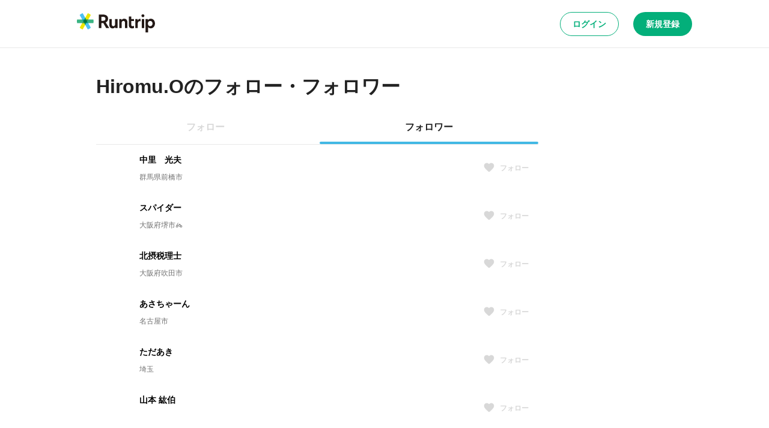

--- FILE ---
content_type: application/javascript; charset=utf-8
request_url: https://runtrip.jp/_next/static/chunks/c8940057-a5ac9229342d250e.js
body_size: 13162
content:
try{let e="undefined"!=typeof window?window:"undefined"!=typeof global?global:"undefined"!=typeof globalThis?globalThis:"undefined"!=typeof self?self:{},t=(new e.Error).stack;t&&(e._sentryDebugIds=e._sentryDebugIds||{},e._sentryDebugIds[t]="7e03d4bc-0f41-49b6-a6b6-c6ef1d70fcd2",e._sentryDebugIdIdentifier="sentry-dbid-7e03d4bc-0f41-49b6-a6b6-c6ef1d70fcd2")}catch(e){}"use strict";(self.webpackChunk_N_E=self.webpackChunk_N_E||[]).push([[6805],{33050:(e,t,n)=>{n.d(t,{C1:()=>eR,It:()=>ew,Mk:()=>O,XF:()=>G,bv:()=>em,iB:()=>ex,iQ:()=>ed,kp:()=>eu,s3:()=>er,s9:()=>es,we:()=>ef});var r,o=n(14041),u=n(80175),l=n(31085),i=n(1860),c=n(3060),s=n(43144),f=n(26584);let a="active",d="selected",v="ArrowLeft",m="ArrowRight",p="ArrowUp",g="ArrowDown",E={...r||(r=n.t(o,2))},b=!1,h=0,R=()=>"floating-ui-"+Math.random().toString(36).slice(2,6)+h++,y=E.useId||function(){let[e,t]=o.useState(()=>b?R():void 0);return(0,u.OS)(()=>{null==e&&t(R())},[]),o.useEffect(()=>{b=!0},[]),e},w=o.createContext(null),k=o.createContext(null),x=()=>{var e;return(null==(e=o.useContext(w))?void 0:e.id)||null},M=()=>o.useContext(k);function S(e){return"data-floating-ui-"+e}function L(e){-1!==e.current&&(clearTimeout(e.current),e.current=-1)}let C=S("safe-polygon");function A(e,t,n){if(n&&!(0,u.Go)(n))return 0;if("number"==typeof e)return e;if("function"==typeof e){let n=e();return"number"==typeof n?n:null==n?void 0:n[t]}return null==e?void 0:e[t]}function T(e){return"function"==typeof e?e():e}function O(e,t){void 0===t&&(t={});let{open:n,onOpenChange:r,dataRef:l,events:c,elements:s}=e,{enabled:f=!0,delay:a=0,handleClose:d=null,mouseOnly:v=!1,restMs:m=0,move:p=!0}=t,g=M(),E=x(),b=(0,u.SE)(d),h=(0,u.SE)(a),R=(0,u.SE)(n),y=(0,u.SE)(m),w=o.useRef(),k=o.useRef(-1),S=o.useRef(),O=o.useRef(-1),q=o.useRef(!0),I=o.useRef(!1),F=o.useRef(()=>{}),W=o.useRef(!1),P=(0,u.Jt)(()=>{var e;let t=null==(e=l.current.openEvent)?void 0:e.type;return(null==t?void 0:t.includes("mouse"))&&"mousedown"!==t});o.useEffect(()=>{if(f)return c.on("openchange",e),()=>{c.off("openchange",e)};function e(e){let{open:t}=e;t||(L(k),L(O),q.current=!0,W.current=!1)}},[f,c]),o.useEffect(()=>{if(!f||!b.current||!n)return;function e(e){P()&&r(!1,e,"hover")}let t=(0,u.YE)(s.floating).documentElement;return t.addEventListener("mouseleave",e),()=>{t.removeEventListener("mouseleave",e)}},[s.floating,n,r,f,b,P]);let D=o.useCallback(function(e,t,n){void 0===t&&(t=!0),void 0===n&&(n="hover");let o=A(h.current,"close",w.current);o&&!S.current?(L(k),k.current=window.setTimeout(()=>r(!1,e,n),o)):t&&(L(k),r(!1,e,n))},[h,r]),j=(0,u.Jt)(()=>{F.current(),S.current=void 0}),Y=(0,u.Jt)(()=>{if(I.current){let e=(0,u.YE)(s.floating).body;e.style.pointerEvents="",e.removeAttribute(C),I.current=!1}}),N=(0,u.Jt)(()=>!!l.current.openEvent&&["click","mousedown"].includes(l.current.openEvent.type));o.useEffect(()=>{if(f&&(0,i.vq)(s.domReference)){let r=s.domReference,u=s.floating;return n&&r.addEventListener("mouseleave",o),p&&r.addEventListener("mousemove",e,{once:!0}),r.addEventListener("mouseenter",e),r.addEventListener("mouseleave",t),u&&(u.addEventListener("mouseleave",o),u.addEventListener("mouseenter",c),u.addEventListener("mouseleave",a)),()=>{n&&r.removeEventListener("mouseleave",o),p&&r.removeEventListener("mousemove",e),r.removeEventListener("mouseenter",e),r.removeEventListener("mouseleave",t),u&&(u.removeEventListener("mouseleave",o),u.removeEventListener("mouseenter",c),u.removeEventListener("mouseleave",a))}}function e(e){if(L(k),q.current=!1,v&&!(0,u.Go)(w.current)||T(y.current)>0&&!A(h.current,"open"))return;let t=A(h.current,"open",w.current);t?k.current=window.setTimeout(()=>{R.current||r(!0,e,"hover")},t):n||r(!0,e,"hover")}function t(e){if(N()){Y();return}F.current();let t=(0,u.YE)(s.floating);if(L(O),W.current=!1,b.current&&l.current.floatingContext){n||L(k),S.current=b.current({...l.current.floatingContext,tree:g,x:e.clientX,y:e.clientY,onClose(){Y(),j(),N()||D(e,!0,"safe-polygon")}});let r=S.current;t.addEventListener("mousemove",r),F.current=()=>{t.removeEventListener("mousemove",r)};return}"touch"===w.current&&(0,u.gR)(s.floating,e.relatedTarget)||D(e)}function o(e){!N()&&l.current.floatingContext&&(null==b.current||b.current({...l.current.floatingContext,tree:g,x:e.clientX,y:e.clientY,onClose(){Y(),j(),N()||D(e)}})(e))}function c(){L(k)}function a(e){N()||D(e,!1)}},[s,f,e,v,p,D,j,Y,r,n,R,g,h,b,l,N,y]),(0,u.OS)(()=>{var e,t;if(f&&n&&null!=(e=b.current)&&null!=(e=e.__options)&&e.blockPointerEvents&&P()){I.current=!0;let e=s.floating;if((0,i.vq)(s.domReference)&&e){let n=(0,u.YE)(s.floating).body;n.setAttribute(C,"");let r=s.domReference,o=null==g||null==(t=g.nodesRef.current.find(e=>e.id===E))||null==(t=t.context)?void 0:t.elements.floating;return o&&(o.style.pointerEvents=""),n.style.pointerEvents="none",r.style.pointerEvents="auto",e.style.pointerEvents="auto",()=>{n.style.pointerEvents="",r.style.pointerEvents="",e.style.pointerEvents=""}}}},[f,n,E,s,g,b,P]),(0,u.OS)(()=>{n||(w.current=void 0,W.current=!1,j(),Y())},[n,j,Y]),o.useEffect(()=>()=>{j(),L(k),L(O),Y()},[f,s.domReference,j,Y]);let _=o.useMemo(()=>{function e(e){w.current=e.pointerType}return{onPointerDown:e,onPointerEnter:e,onMouseMove(e){let{nativeEvent:t}=e;function o(){q.current||R.current||r(!0,t,"hover")}!(!v||(0,u.Go)(w.current))||n||0===T(y.current)||W.current&&e.movementX**2+e.movementY**2<2||(L(O),"touch"===w.current?o():(W.current=!0,O.current=window.setTimeout(o,T(y.current))))}}},[v,r,n,R,y]);return o.useMemo(()=>f?{reference:_}:{},[f,_])}let q=()=>{},I=0;function F(e,t){void 0===t&&(t={});let{preventScroll:n=!1,cancelPrevious:r=!0,sync:o=!1}=t;r&&cancelAnimationFrame(I);let u=()=>null==e?void 0:e.focus({preventScroll:n});o?u():I=requestAnimationFrame(u)}function W(e,t){if(!e||!t)return!1;let n=null==t.getRootNode?void 0:t.getRootNode();if(e.contains(t))return!0;if(n&&(0,i.Ng)(n)){let n=t;for(;n;){if(e===n)return!0;n=n.parentNode||n.host}}return!1}let P={inert:new WeakMap,"aria-hidden":new WeakMap,none:new WeakMap};function D(e){return"inert"===e?P.inert:"aria-hidden"===e?P["aria-hidden"]:P.none}let j=new WeakSet,Y={},N=0,_=()=>"undefined"!=typeof HTMLElement&&"inert"in HTMLElement.prototype,B=e=>e&&(e.host||B(e.parentNode)),J=(e,t)=>t.map(t=>{if(e.contains(t))return t;let n=B(t);return e.contains(n)?n:null}).filter(e=>null!=e);function K(e,t,n){var r;void 0===t&&(t=!1),void 0===n&&(n=!1);let o=((null==(r=e[0])?void 0:r.ownerDocument)||document).body;return function(e,t,n,r){let o="data-floating-ui-inert",u=r?"inert":n?"aria-hidden":null,l=J(t,e),c=new Set,s=new Set(l),f=[];Y[o]||(Y[o]=new WeakMap);let a=Y[o];return l.forEach(function e(t){!(!t||c.has(t))&&(c.add(t),t.parentNode&&e(t.parentNode))}),function e(t){!t||s.has(t)||[].forEach.call(t.children,t=>{if("script"!==(0,i.mq)(t)){if(c.has(t))e(t);else{let e=u?t.getAttribute(u):null,n=null!==e&&"false"!==e,r=D(u),l=(r.get(t)||0)+1,i=(a.get(t)||0)+1;r.set(t,l),a.set(t,i),f.push(t),1===l&&n&&j.add(t),1===i&&t.setAttribute(o,""),!n&&u&&t.setAttribute(u,"inert"===u?"":"true")}}})}(t),c.clear(),N++,()=>{f.forEach(e=>{let t=D(u),n=(t.get(e)||0)-1,r=(a.get(e)||0)-1;t.set(e,n),a.set(e,r),n||(!j.has(e)&&u&&e.removeAttribute(u),j.delete(e)),r||e.removeAttribute(o)}),--N||(P.inert=new WeakMap,P["aria-hidden"]=new WeakMap,P.none=new WeakMap,j=new WeakSet,Y={})}}(e.concat(Array.from(o.querySelectorAll('[aria-live],[role="status"],output'))),o,t,n)}let X={border:0,clip:"rect(0 0 0 0)",height:"1px",margin:"-1px",overflow:"hidden",padding:0,position:"fixed",whiteSpace:"nowrap",width:"1px",top:0,left:0},Q=o.forwardRef(function(e,t){let[n,r]=o.useState();(0,u.OS)(()=>{(0,u.nr)()&&r("button")},[]);let i={ref:t,tabIndex:0,role:n,"aria-hidden":!n||void 0,[S("focus-guard")]:"",style:X};return(0,l.jsx)("span",{...e,...i})}),H=o.createContext(null),Z=S("portal");function G(e){let{children:t,id:n,root:r,preserveTabOrder:c=!0}=e,f=function(e){void 0===e&&(e={});let{id:t,root:n}=e,r=y(),l=V(),[c,s]=o.useState(null),f=o.useRef(null);return(0,u.OS)(()=>()=>{null==c||c.remove(),queueMicrotask(()=>{f.current=null})},[c]),(0,u.OS)(()=>{if(!r||f.current)return;let e=t?document.getElementById(t):null;if(!e)return;let n=document.createElement("div");n.id=r,n.setAttribute(Z,""),e.appendChild(n),f.current=n,s(n)},[t,r]),(0,u.OS)(()=>{if(null===n||!r||f.current)return;let e=n||(null==l?void 0:l.portalNode);e&&!(0,i.Ll)(e)&&(e=e.current),e=e||document.body;let o=null;t&&((o=document.createElement("div")).id=t,e.appendChild(o));let u=document.createElement("div");u.id=r,u.setAttribute(Z,""),(e=o||e).appendChild(u),f.current=u,s(u)},[t,n,r,l]),c}({id:n,root:r}),[a,d]=o.useState(null),v=o.useRef(null),m=o.useRef(null),p=o.useRef(null),g=o.useRef(null),E=null==a?void 0:a.modal,b=null==a?void 0:a.open,h=!!a&&!a.modal&&a.open&&c&&!!(r||f);return o.useEffect(()=>{if(f&&c&&!E)return f.addEventListener("focusin",e,!0),f.addEventListener("focusout",e,!0),()=>{f.removeEventListener("focusin",e,!0),f.removeEventListener("focusout",e,!0)};function e(e){f&&(0,u.Qp)(e)&&("focusin"===e.type?u.yV:u.N)(f)}},[f,c,E]),o.useEffect(()=>{f&&(b||(0,u.yV)(f))},[b,f]),(0,l.jsxs)(H.Provider,{value:o.useMemo(()=>({preserveTabOrder:c,beforeOutsideRef:v,afterOutsideRef:m,beforeInsideRef:p,afterInsideRef:g,portalNode:f,setFocusManagerState:d}),[c,f]),children:[h&&f&&(0,l.jsx)(Q,{"data-type":"outside",ref:v,onFocus:e=>{if((0,u.Qp)(e,f)){var t;null==(t=p.current)||t.focus()}else{let e=a?a.domReference:null,t=(0,u.XJ)(e);null==t||t.focus()}}}),h&&f&&(0,l.jsx)("span",{"aria-owns":f.id,style:X}),f&&s.createPortal(t,f),h&&f&&(0,l.jsx)(Q,{"data-type":"outside",ref:m,onFocus:e=>{if((0,u.Qp)(e,f)){var t;null==(t=g.current)||t.focus()}else{let t=a?a.domReference:null,n=(0,u.vF)(t);null==n||n.focus(),(null==a?void 0:a.closeOnFocusOut)&&(null==a||a.onOpenChange(!1,e.nativeEvent,"focus-out"))}}})]})}let V=()=>o.useContext(H);function $(e){return o.useMemo(()=>t=>{e.forEach(e=>{e&&(e.current=t)})},e)}let z=[];function U(){z=z.filter(e=>e.isConnected)}function ee(){return U(),z[z.length-1]}function et(e,t){var n;if(!t.current.includes("floating")&&!(null!=(n=e.getAttribute("role"))&&n.includes("dialog")))return;let r=(0,u.kQ)(),o=(0,c.nq)(e,r).filter(e=>{let t=e.getAttribute("data-tabindex")||"";return(0,c.AO)(e,r)||e.hasAttribute("data-tabindex")&&!t.startsWith("-")}),l=e.getAttribute("tabindex");t.current.includes("floating")||0===o.length?"0"!==l&&e.setAttribute("tabindex","0"):("-1"!==l||e.hasAttribute("data-tabindex")&&"-1"!==e.getAttribute("data-tabindex"))&&(e.setAttribute("tabindex","-1"),e.setAttribute("data-tabindex","-1"))}let en=o.forwardRef(function(e,t){return(0,l.jsx)("button",{...e,type:"button",ref:t,tabIndex:-1,style:X})});function er(e){let{context:t,children:n,disabled:r=!1,order:s=["content"],guards:f=!0,initialFocus:a=0,returnFocus:d=!0,restoreFocus:v=!1,modal:m=!0,visuallyHiddenDismiss:p=!1,closeOnFocusOut:g=!0,outsideElementsInert:E=!1,getInsideElements:b=()=>[]}=e,{open:h,onOpenChange:R,events:y,dataRef:w,elements:{domReference:k,floating:x}}=t,C=(0,u.Jt)(()=>{var e;return null==(e=w.current.floatingContext)?void 0:e.nodeId}),A=(0,u.Jt)(b),T="number"==typeof a&&a<0,O=(0,u.WZ)(k)&&T,q=_(),I=!q||f,W=!I||q&&E,P=(0,u.SE)(s),D=(0,u.SE)(a),j=(0,u.SE)(d),Y=M(),N=V(),B=o.useRef(null),J=o.useRef(null),H=o.useRef(!1),Z=o.useRef(!1),G=o.useRef(-1),er=o.useRef(-1),eo=null!=N,eu=(0,u.nd)(x),el=(0,u.Jt)(function(e){return void 0===e&&(e=eu),e?(0,c.Kr)(e,(0,u.kQ)()):[]}),ei=(0,u.Jt)(e=>{let t=el(e);return P.current.map(e=>k&&"reference"===e?k:eu&&"floating"===e?eu:t).filter(Boolean).flat()});o.useEffect(()=>{if(r||!m)return;function e(e){if("Tab"===e.key){(0,u.gR)(eu,(0,u.RS)((0,u.YE)(eu)))&&0===el().length&&!O&&(0,u.jo)(e);let t=ei(),n=(0,u.EW)(e);"reference"===P.current[0]&&n===k&&((0,u.jo)(e),e.shiftKey?F(t[t.length-1]):F(t[1])),"floating"===P.current[1]&&n===eu&&e.shiftKey&&((0,u.jo)(e),F(t[0]))}}let t=(0,u.YE)(eu);return t.addEventListener("keydown",e),()=>{t.removeEventListener("keydown",e)}},[r,k,eu,m,P,O,el,ei]),o.useEffect(()=>{if(!r&&x)return x.addEventListener("focusin",e),()=>{x.removeEventListener("focusin",e)};function e(e){let t=(0,u.EW)(e),n=el().indexOf(t);-1!==n&&(G.current=n)}},[r,x,el]),o.useEffect(()=>{if(r||!g)return;function e(){Z.current=!0,setTimeout(()=>{Z.current=!1})}function t(e){let t=e.relatedTarget,n=e.currentTarget,r=(0,u.EW)(e);queueMicrotask(()=>{let o=C(),l=!((0,u.gR)(k,t)||(0,u.gR)(x,t)||(0,u.gR)(t,x)||(0,u.gR)(null==N?void 0:N.portalNode,t)||null!=t&&t.hasAttribute(S("focus-guard"))||Y&&((0,u.CM)(Y.nodesRef.current,o).find(e=>{var n,r;return(0,u.gR)(null==(n=e.context)?void 0:n.elements.floating,t)||(0,u.gR)(null==(r=e.context)?void 0:r.elements.domReference,t)})||(0,u.$4)(Y.nodesRef.current,o).find(e=>{var n,r,o;return[null==(n=e.context)?void 0:n.elements.floating,(0,u.nd)(null==(r=e.context)?void 0:r.elements.floating)].includes(t)||(null==(o=e.context)?void 0:o.elements.domReference)===t})));if(n===k&&eu&&et(eu,P),v&&n!==k&&!(null!=r&&r.isConnected)&&(0,u.RS)((0,u.YE)(eu))===(0,u.YE)(eu).body){(0,i.sb)(eu)&&eu.focus();let e=G.current,t=el(),n=t[e]||t[t.length-1]||eu;(0,i.sb)(n)&&n.focus()}if(w.current.insideReactTree){w.current.insideReactTree=!1;return}(O||!m)&&t&&l&&!Z.current&&t!==ee()&&(H.current=!0,R(!1,e,"focus-out"))})}let n=!!(!Y&&N);function o(){L(er),w.current.insideReactTree=!0,er.current=window.setTimeout(()=>{w.current.insideReactTree=!1})}if(x&&(0,i.sb)(k))return k.addEventListener("focusout",t),k.addEventListener("pointerdown",e),x.addEventListener("focusout",t),n&&x.addEventListener("focusout",o,!0),()=>{k.removeEventListener("focusout",t),k.removeEventListener("pointerdown",e),x.removeEventListener("focusout",t),n&&x.removeEventListener("focusout",o,!0)}},[r,k,x,eu,m,Y,N,R,g,v,el,O,C,P,w]);let ec=o.useRef(null),es=o.useRef(null),ef=$([ec,null==N?void 0:N.beforeInsideRef]),ea=$([es,null==N?void 0:N.afterInsideRef]);function ed(e){return!r&&p&&m?(0,l.jsx)(en,{ref:"start"===e?B:J,onClick:e=>R(!1,e.nativeEvent),children:"string"==typeof p?p:"Dismiss"}):null}o.useEffect(()=>{var e,t;if(r||!x)return;let n=Array.from((null==N||null==(e=N.portalNode)?void 0:e.querySelectorAll("["+S("portal")+"]"))||[]),o=[x,null==(t=(Y?(0,u.$4)(Y.nodesRef.current,C()):[]).find(e=>{var t;return(0,u.WZ)((null==(t=e.context)?void 0:t.elements.domReference)||null)}))||null==(t=t.context)?void 0:t.elements.domReference,...n,...A(),B.current,J.current,ec.current,es.current,null==N?void 0:N.beforeOutsideRef.current,null==N?void 0:N.afterOutsideRef.current,P.current.includes("reference")||O?k:null].filter(e=>null!=e),l=m||O?K(o,!W,W):K(o);return()=>{l()}},[r,k,x,m,P,N,O,I,W,Y,C,A]),(0,u.OS)(()=>{if(r||!(0,i.sb)(eu))return;let e=(0,u.YE)(eu),t=(0,u.RS)(e);queueMicrotask(()=>{let e=ei(eu),n=D.current,r=("number"==typeof n?e[n]:n.current)||eu,o=(0,u.gR)(eu,t);T||o||!h||F(r,{preventScroll:r===eu})})},[r,h,eu,T,ei,D]),(0,u.OS)(()=>{var e;if(r||!eu)return;let t=(0,u.YE)(eu);function n(e){let{reason:t,event:n,nested:r}=e;if(["hover","safe-polygon"].includes(t)&&"mouseleave"===n.type&&(H.current=!0),"outside-press"===t){if(r)H.current=!1;else if((0,u.YF)(n)||(0,u.Pg)(n))H.current=!1;else{let e=!1;document.createElement("div").focus({get preventScroll(){return e=!0,!1}}),e?H.current=!1:H.current=!0}}}e=(0,u.RS)(t),U(),e&&"body"!==(0,i.mq)(e)&&(z.push(e),z.length>20&&(z=z.slice(-20))),y.on("openchange",n);let o=t.createElement("span");return o.setAttribute("tabindex","-1"),o.setAttribute("aria-hidden","true"),Object.assign(o.style,X),eo&&k&&k.insertAdjacentElement("afterend",o),()=>{y.off("openchange",n);let e=(0,u.RS)(t),r=(0,u.gR)(x,e)||Y&&(0,u.CM)(Y.nodesRef.current,C(),!1).some(t=>{var n;return(0,u.gR)(null==(n=t.context)?void 0:n.elements.floating,e)}),l=function(){if("boolean"==typeof j.current){let e=k||ee();return e&&e.isConnected?e:o}return j.current.current||o}();queueMicrotask(()=>{let n=function(e){let t=(0,u.kQ)();return(0,c.AO)(e,t)?e:(0,c.Kr)(e,t)[0]||e}(l);j.current&&!H.current&&(0,i.sb)(n)&&(n===e||e===t.body||r)&&n.focus({preventScroll:!0}),o.remove()})}},[r,x,eu,j,w,y,Y,eo,k,C]),o.useEffect(()=>(queueMicrotask(()=>{H.current=!1}),()=>{queueMicrotask(U)}),[r]),(0,u.OS)(()=>{if(!r&&N)return N.setFocusManagerState({modal:m,closeOnFocusOut:g,open:h,onOpenChange:R,domReference:k}),()=>{N.setFocusManagerState(null)}},[r,N,m,h,R,g,k]),(0,u.OS)(()=>{!r&&eu&&et(eu,P)},[r,eu,P]);let ev=!r&&I&&(!m||!O)&&(eo||m);return(0,l.jsxs)(l.Fragment,{children:[ev&&(0,l.jsx)(Q,{"data-type":"inside",ref:ef,onFocus:e=>{if(m){let e=ei();F("reference"===s[0]?e[0]:e[e.length-1])}else if(null!=N&&N.preserveTabOrder&&N.portalNode){if(H.current=!1,(0,u.Qp)(e,N.portalNode)){let e=(0,u.vF)(k);null==e||e.focus()}else{var t;null==(t=N.beforeOutsideRef.current)||t.focus()}}}}),!O&&ed("start"),n,ed("end"),ev&&(0,l.jsx)(Q,{"data-type":"inside",ref:ea,onFocus:e=>{if(m)F(ei()[0]);else if(null!=N&&N.preserveTabOrder&&N.portalNode){if(g&&(H.current=!0),(0,u.Qp)(e,N.portalNode)){let e=(0,u.XJ)(k);null==e||e.focus()}else{var t;null==(t=N.afterOutsideRef.current)||t.focus()}}}})]})}function eo(e){return(0,i.sb)(e.target)&&"BUTTON"===e.target.tagName}function eu(e,t){void 0===t&&(t={});let{open:n,onOpenChange:r,dataRef:l,elements:{domReference:c}}=e,{enabled:s=!0,event:f="click",toggle:a=!0,ignoreMouse:d=!1,keyboardHandlers:v=!0,stickIfOpen:m=!0}=t,p=o.useRef(),g=o.useRef(!1),E=o.useMemo(()=>({onPointerDown(e){p.current=e.pointerType},onMouseDown(e){let t=p.current;0===e.button&&"click"!==f&&((0,u.Go)(t,!0)&&d||(n&&a&&(!l.current.openEvent||!m||"mousedown"===l.current.openEvent.type)?r(!1,e.nativeEvent,"click"):(e.preventDefault(),r(!0,e.nativeEvent,"click"))))},onClick(e){let t=p.current;if("mousedown"===f&&p.current){p.current=void 0;return}(0,u.Go)(t,!0)&&d||(n&&a&&(!l.current.openEvent||!m||"click"===l.current.openEvent.type)?r(!1,e.nativeEvent,"click"):r(!0,e.nativeEvent,"click"))},onKeyDown(e){p.current=void 0,!(e.defaultPrevented||!v||eo(e))&&(" "!==e.key||(0,u.$u)(c)||(e.preventDefault(),g.current=!0),(0,i.sb)(e.target)&&"A"===e.target.tagName||"Enter"!==e.key||(n&&a?r(!1,e.nativeEvent,"click"):r(!0,e.nativeEvent,"click")))},onKeyUp(e){!(e.defaultPrevented||!v||eo(e)||(0,u.$u)(c))&&" "===e.key&&g.current&&(g.current=!1,n&&a?r(!1,e.nativeEvent,"click"):r(!0,e.nativeEvent,"click"))}}),[l,c,f,d,v,r,n,m,a]);return o.useMemo(()=>s?{reference:E}:{},[s,E])}let el={pointerdown:"onPointerDown",mousedown:"onMouseDown",click:"onClick"},ei={pointerdown:"onPointerDownCapture",mousedown:"onMouseDownCapture",click:"onClickCapture"},ec=e=>{var t,n;return{escapeKey:"boolean"==typeof e?e:null!=(t=null==e?void 0:e.escapeKey)&&t,outsidePress:"boolean"==typeof e?e:null==(n=null==e?void 0:e.outsidePress)||n}};function es(e,t){void 0===t&&(t={});let{open:n,onOpenChange:r,elements:l,dataRef:c}=e,{enabled:s=!0,escapeKey:f=!0,outsidePress:a=!0,outsidePressEvent:d="pointerdown",referencePress:v=!1,referencePressEvent:m="pointerdown",ancestorScroll:p=!1,bubbles:g,capture:E}=t,b=M(),h=(0,u.Jt)("function"==typeof a?a:()=>!1),R="function"==typeof a?h:a,y=o.useRef(!1),{escapeKey:w,outsidePress:k}=ec(g),{escapeKey:x,outsidePress:L}=ec(E),C=o.useRef(!1),A=(0,u.Jt)(e=>{var t;if(!n||!s||!f||"Escape"!==e.key||C.current)return;let o=null==(t=c.current.floatingContext)?void 0:t.nodeId,l=b?(0,u.CM)(b.nodesRef.current,o):[];if(!w&&(e.stopPropagation(),l.length>0)){let e=!0;if(l.forEach(t=>{var n;if(null!=(n=t.context)&&n.open&&!t.context.dataRef.current.__escapeKeyBubbles){e=!1;return}}),!e)return}r(!1,(0,u.O_)(e)?e.nativeEvent:e,"escape-key")}),T=(0,u.Jt)(e=>{var t;let n=()=>{var t;A(e),null==(t=(0,u.EW)(e))||t.removeEventListener("keydown",n)};null==(t=(0,u.EW)(e))||t.addEventListener("keydown",n)}),O=(0,u.Jt)(e=>{var t;let n=c.current.insideReactTree;c.current.insideReactTree=!1;let o=y.current;if(y.current=!1,"click"===d&&o||n||"function"==typeof R&&!R(e))return;let s=(0,u.EW)(e),f="["+S("inert")+"]",a=(0,u.YE)(l.floating).querySelectorAll(f),v=(0,i.vq)(s)?s:null;for(;v&&!(0,i.eu)(v);){let e=(0,i.$4)(v);if((0,i.eu)(e)||!(0,i.vq)(e))break;v=e}if(a.length&&(0,i.vq)(s)&&!(0,u.tZ)(s)&&!(0,u.gR)(s,l.floating)&&Array.from(a).every(e=>!(0,u.gR)(v,e)))return;if((0,i.sb)(s)&&F){let t=(0,i.eu)(s),n=(0,i.L9)(s),r=/auto|scroll/,o=t||r.test(n.overflowX),u=t||r.test(n.overflowY),l=o&&s.clientWidth>0&&s.scrollWidth>s.clientWidth,c=u&&s.clientHeight>0&&s.scrollHeight>s.clientHeight,f="rtl"===n.direction,a=c&&(f?e.offsetX<=s.offsetWidth-s.clientWidth:e.offsetX>s.clientWidth),d=l&&e.offsetY>s.clientHeight;if(a||d)return}let m=null==(t=c.current.floatingContext)?void 0:t.nodeId,p=b&&(0,u.CM)(b.nodesRef.current,m).some(t=>{var n;return(0,u.F2)(e,null==(n=t.context)?void 0:n.elements.floating)});if((0,u.F2)(e,l.floating)||(0,u.F2)(e,l.domReference)||p)return;let g=b?(0,u.CM)(b.nodesRef.current,m):[];if(g.length>0){let e=!0;if(g.forEach(t=>{var n;if(null!=(n=t.context)&&n.open&&!t.context.dataRef.current.__outsidePressBubbles){e=!1;return}}),!e)return}r(!1,e,"outside-press")}),q=(0,u.Jt)(e=>{var t;let n=()=>{var t;O(e),null==(t=(0,u.EW)(e))||t.removeEventListener(d,n)};null==(t=(0,u.EW)(e))||t.addEventListener(d,n)});o.useEffect(()=>{if(!n||!s)return;c.current.__escapeKeyBubbles=w,c.current.__outsidePressBubbles=k;let e=-1;function t(e){r(!1,e,"ancestor-scroll")}function o(){window.clearTimeout(e),C.current=!0}function a(){e=window.setTimeout(()=>{C.current=!1},(0,i.Tc)()?5:0)}let v=(0,u.YE)(l.floating);f&&(v.addEventListener("keydown",x?T:A,x),v.addEventListener("compositionstart",o),v.addEventListener("compositionend",a)),R&&v.addEventListener(d,L?q:O,L);let m=[];return p&&((0,i.vq)(l.domReference)&&(m=(0,i.v9)(l.domReference)),(0,i.vq)(l.floating)&&(m=m.concat((0,i.v9)(l.floating))),!(0,i.vq)(l.reference)&&l.reference&&l.reference.contextElement&&(m=m.concat((0,i.v9)(l.reference.contextElement)))),(m=m.filter(e=>{var t;return e!==(null==(t=v.defaultView)?void 0:t.visualViewport)})).forEach(e=>{e.addEventListener("scroll",t,{passive:!0})}),()=>{f&&(v.removeEventListener("keydown",x?T:A,x),v.removeEventListener("compositionstart",o),v.removeEventListener("compositionend",a)),R&&v.removeEventListener(d,L?q:O,L),m.forEach(e=>{e.removeEventListener("scroll",t)}),window.clearTimeout(e)}},[c,l,f,R,d,n,r,p,s,w,k,A,x,T,O,L,q]),o.useEffect(()=>{c.current.insideReactTree=!1},[c,R,d]);let I=o.useMemo(()=>({onKeyDown:A,...v&&{[el[m]]:e=>{r(!1,e.nativeEvent,"reference-press")},..."click"!==m&&{onClick(e){r(!1,e.nativeEvent,"reference-press")}}}}),[A,r,v,m]),F=o.useMemo(()=>({onKeyDown:A,onMouseDown(){y.current=!0},onMouseUp(){y.current=!0},[ei[d]]:()=>{c.current.insideReactTree=!0}}),[A,d,c]);return o.useMemo(()=>s?{reference:I,floating:F}:{},[s,I,F])}function ef(e){void 0===e&&(e={});let{nodeId:t}=e,n=function(e){let{open:t=!1,onOpenChange:n,elements:r}=e,l=y(),i=o.useRef({}),[c]=o.useState(()=>(function(){let e=new Map;return{emit(t,n){var r;null==(r=e.get(t))||r.forEach(e=>e(n))},on(t,n){e.has(t)||e.set(t,new Set),e.get(t).add(n)},off(t,n){var r;null==(r=e.get(t))||r.delete(n)}}})()),s=null!=x(),[f,a]=o.useState(r.reference),d=(0,u.Jt)((e,t,r)=>{i.current.openEvent=e?t:void 0,c.emit("openchange",{open:e,event:t,reason:r,nested:s}),null==n||n(e,t,r)}),v=o.useMemo(()=>({setPositionReference:a}),[]),m=o.useMemo(()=>({reference:f||r.reference||null,floating:r.floating||null,domReference:r.reference}),[f,r.reference,r.floating]);return o.useMemo(()=>({dataRef:i,open:t,onOpenChange:d,elements:m,events:c,floatingId:l,refs:v}),[t,d,m,c,l,v])}({...e,elements:{reference:null,floating:null,...e.elements}}),r=e.rootContext||n,l=r.elements,[c,s]=o.useState(null),[a,d]=o.useState(null),v=(null==l?void 0:l.domReference)||c,m=o.useRef(null),p=M();(0,u.OS)(()=>{v&&(m.current=v)},[v]);let g=(0,f.we)({...e,elements:{...l,...a&&{reference:a}}}),E=o.useCallback(e=>{let t=(0,i.vq)(e)?{getBoundingClientRect:()=>e.getBoundingClientRect(),getClientRects:()=>e.getClientRects(),contextElement:e}:e;d(t),g.refs.setReference(t)},[g.refs]),b=o.useCallback(e=>{((0,i.vq)(e)||null===e)&&(m.current=e,s(e)),((0,i.vq)(g.refs.reference.current)||null===g.refs.reference.current||null!==e&&!(0,i.vq)(e))&&g.refs.setReference(e)},[g.refs]),h=o.useMemo(()=>({...g.refs,setReference:b,setPositionReference:E,domReference:m}),[g.refs,b,E]),R=o.useMemo(()=>({...g.elements,domReference:v}),[g.elements,v]),w=o.useMemo(()=>({...g,...r,refs:h,elements:R,nodeId:t}),[g,h,R,t,r]);return(0,u.OS)(()=>{r.dataRef.current.floatingContext=w;let e=null==p?void 0:p.nodesRef.current.find(e=>e.id===t);e&&(e.context=w)}),o.useMemo(()=>({...g,context:w,refs:h,elements:R}),[g,h,R,w])}function ea(){return(0,u.cX)()&&(0,u.nr)()}function ed(e,t){void 0===t&&(t={});let{open:n,onOpenChange:r,events:l,dataRef:c,elements:s}=e,{enabled:f=!0,visibleOnly:a=!0}=t,d=o.useRef(!1),v=o.useRef(-1),m=o.useRef(!0);o.useEffect(()=>{if(!f)return;let e=(0,i.zk)(s.domReference);function t(){!n&&(0,i.sb)(s.domReference)&&s.domReference===(0,u.RS)((0,u.YE)(s.domReference))&&(d.current=!0)}function r(){m.current=!0}function o(){m.current=!1}return e.addEventListener("blur",t),ea()&&(e.addEventListener("keydown",r,!0),e.addEventListener("pointerdown",o,!0)),()=>{e.removeEventListener("blur",t),ea()&&(e.removeEventListener("keydown",r,!0),e.removeEventListener("pointerdown",o,!0))}},[s.domReference,n,f]),o.useEffect(()=>{if(f)return l.on("openchange",e),()=>{l.off("openchange",e)};function e(e){let{reason:t}=e;("reference-press"===t||"escape-key"===t)&&(d.current=!0)}},[l,f]),o.useEffect(()=>()=>{L(v)},[]);let p=o.useMemo(()=>({onMouseLeave(){d.current=!1},onFocus(e){if(d.current)return;let t=(0,u.EW)(e.nativeEvent);if(a&&(0,i.vq)(t)){if(ea()&&!e.relatedTarget){if(!m.current&&!(0,u.$u)(t))return}else if(!(0,u.em)(t))return}r(!0,e.nativeEvent,"focus")},onBlur(e){d.current=!1;let t=e.relatedTarget,n=e.nativeEvent,o=(0,i.vq)(t)&&t.hasAttribute(S("focus-guard"))&&"outside"===t.getAttribute("data-type");v.current=window.setTimeout(()=>{var e;let l=(0,u.RS)(s.domReference?s.domReference.ownerDocument:document);if(t||l!==s.domReference){if((0,u.gR)(null==(e=c.current.floatingContext)?void 0:e.refs.floating.current,l)||(0,u.gR)(s.domReference,l)||o)return;r(!1,n,"focus")}})}}),[c,s.domReference,r,a]);return o.useMemo(()=>f?{reference:p}:{},[f,p])}function ev(e,t,n){let r=new Map,o="item"===n,u=e;if(o&&e){let{[a]:t,[d]:n,...r}=e;u=r}return{..."floating"===n&&{tabIndex:-1,"data-floating-ui-focusable":""},...u,...t.map(t=>{let r=t?t[n]:null;return"function"==typeof r?e?r(e):null:r}).concat(e).reduce((e,t)=>(t&&Object.entries(t).forEach(t=>{let[n,u]=t;if(!(o&&[a,d].includes(n))){if(0===n.indexOf("on")){if(r.has(n)||r.set(n,[]),"function"==typeof u){var l;null==(l=r.get(n))||l.push(u),e[n]=function(){for(var e,t=arguments.length,o=Array(t),u=0;u<t;u++)o[u]=arguments[u];return null==(e=r.get(n))?void 0:e.map(e=>e(...o)).find(e=>void 0!==e)}}}else e[n]=u}}),e),{})}}function em(e){void 0===e&&(e=[]);let t=e.map(e=>null==e?void 0:e.reference),n=e.map(e=>null==e?void 0:e.floating),r=e.map(e=>null==e?void 0:e.item),u=o.useCallback(t=>ev(t,e,"reference"),t),l=o.useCallback(t=>ev(t,e,"floating"),n),i=o.useCallback(t=>ev(t,e,"item"),r);return o.useMemo(()=>({getReferenceProps:u,getFloatingProps:l,getItemProps:i}),[u,l,i])}function ep(e,t,n){switch(e){case"vertical":return t;case"horizontal":return n;default:return t||n}}function eg(e,t){return ep(t,e===p||e===g,e===v||e===m)}function eE(e,t,n){return ep(t,e===g,n?e===v:e===m)||"Enter"===e||" "===e||""===e}function eb(e,t,n){return ep(t,n?e===v:e===m,e===g)}function eh(e,t,n,r){return"both"===t||"horizontal"===t&&r&&r>1?"Escape"===e:ep(t,n?e===m:e===v,e===p)}function eR(e,t){let{open:n,onOpenChange:r,elements:l,floatingId:c}=e,{listRef:s,activeIndex:f,onNavigate:a=()=>{},enabled:d=!0,selectedIndex:p=null,allowEscape:E=!1,loop:b=!1,nested:h=!1,rtl:R=!1,virtual:y=!1,focusItemOnOpen:w="auto",focusItemOnHover:k=!0,openOnArrowKeyDown:S=!0,disabledIndices:L,orientation:C="vertical",parentOrientation:A,cols:T=1,scrollItemIntoView:O=!0,virtualItemRef:q,itemSizes:I,dense:W=!1}=t,P=(0,u.nd)(l.floating),D=(0,u.SE)(P),j=x(),Y=M();(0,u.OS)(()=>{e.dataRef.current.orientation=C},[e,C]);let N=(0,u.Jt)(()=>{a(-1===J.current?null:J.current)}),_=(0,u.WZ)(l.domReference),B=o.useRef(w),J=o.useRef(null!=p?p:-1),K=o.useRef(null),X=o.useRef(!0),Q=o.useRef(N),H=o.useRef(!!l.floating),Z=o.useRef(n),G=o.useRef(!1),V=o.useRef(!1),$=(0,u.SE)(L),z=(0,u.SE)(n),U=(0,u.SE)(O),ee=(0,u.SE)(p),[et,en]=o.useState(),[er,eo]=o.useState(),eu=(0,u.Jt)(()=>{function e(e){if(y){var t;null!=(t=e.id)&&t.endsWith("-fui-option")&&(e.id=c+"-"+Math.random().toString(16).slice(2,10)),en(e.id),null==Y||Y.events.emit("virtualfocus",e),q&&(q.current=e)}else F(e,{sync:G.current,preventScroll:!0})}let t=s.current[J.current],n=V.current;t&&e(t),(G.current?e=>e():requestAnimationFrame)(()=>{let r=s.current[J.current]||t;if(!r)return;t||e(r);let o=U.current;o&&ei&&(n||!X.current)&&(null==r.scrollIntoView||r.scrollIntoView("boolean"==typeof o?{block:"nearest",inline:"nearest"}:o))})});(0,u.OS)(()=>{d&&(n&&l.floating?B.current&&null!=p&&(V.current=!0,J.current=p,N()):H.current&&(J.current=-1,Q.current()))},[d,n,l.floating,p,N]),(0,u.OS)(()=>{if(d&&n&&l.floating){if(null==f){if(G.current=!1,null==ee.current&&(H.current&&(J.current=-1,eu()),(!Z.current||!H.current)&&B.current&&(null!=K.current||!0===B.current&&null==K.current))){let e=0,t=()=>{null==s.current[0]?(e<2&&(e?requestAnimationFrame:queueMicrotask)(t),e++):(J.current=null==K.current||eE(K.current,C,R)||h?(0,u.Zb)(s,$.current):(0,u.vB)(s,$.current),K.current=null,N())};t()}}else(0,u.du)(s,f)||(J.current=f,eu(),V.current=!1)}},[d,n,l.floating,f,ee,h,s,C,R,N,eu,$]),(0,u.OS)(()=>{var e;if(!d||l.floating||!Y||y||!H.current)return;let t=Y.nodesRef.current,n=null==(e=t.find(e=>e.id===j))||null==(e=e.context)?void 0:e.elements.floating,r=(0,u.RS)((0,u.YE)(l.floating)),o=t.some(e=>e.context&&(0,u.gR)(e.context.elements.floating,r));n&&!o&&X.current&&n.focus({preventScroll:!0})},[d,l.floating,Y,j,y]),(0,u.OS)(()=>{if(d&&Y&&y&&!j)return Y.events.on("virtualfocus",e),()=>{Y.events.off("virtualfocus",e)};function e(e){eo(e.id),q&&(q.current=e)}},[d,Y,y,j,q]),(0,u.OS)(()=>{Q.current=N,Z.current=n,H.current=!!l.floating}),(0,u.OS)(()=>{n||(K.current=null,B.current=w)},[n,w]);let el=null!=f,ei=o.useMemo(()=>{function e(e){if(!z.current)return;let t=s.current.indexOf(e);-1!==t&&J.current!==t&&(J.current=t,N())}return{onFocus(t){let{currentTarget:n}=t;G.current=!0,e(n)},onClick:e=>{let{currentTarget:t}=e;return t.focus({preventScroll:!0})},onMouseMove(t){let{currentTarget:n}=t;G.current=!0,V.current=!1,k&&e(n)},onPointerLeave(e){let{pointerType:t}=e;if(X.current&&"touch"!==t&&(G.current=!0,k&&(J.current=-1,N(),!y))){var n;null==(n=D.current)||n.focus({preventScroll:!0})}}}},[z,D,k,s,N,y]),ec=o.useCallback(()=>{var e;return null!=A?A:null==Y||null==(e=Y.nodesRef.current.find(e=>e.id===j))||null==(e=e.context)||null==(e=e.dataRef)?void 0:e.current.orientation},[j,Y,A]),es=(0,u.Jt)(e=>{if(X.current=!1,G.current=!0,229===e.which||!z.current&&e.currentTarget===D.current)return;if(h&&eh(e.key,C,R,T)){eg(e.key,ec())||(0,u.jo)(e),r(!1,e.nativeEvent,"list-navigation"),(0,i.sb)(l.domReference)&&(y?null==Y||Y.events.emit("virtualfocus",l.domReference):l.domReference.focus());return}let t=J.current,o=(0,u.Zb)(s,L),c=(0,u.vB)(s,L);if(_||("Home"===e.key&&((0,u.jo)(e),J.current=o,N()),"End"===e.key&&((0,u.jo)(e),J.current=c,N())),T>1){let t=I||Array.from({length:s.current.length},()=>({width:1,height:1})),n=(0,u.zf)(t,T,W),r=n.findIndex(e=>null!=e&&!(0,u.FP)(s,e,L)),l=n.reduce((e,t,n)=>null==t||(0,u.FP)(s,t,L)?e:n,-1),i=n[(0,u.Kg)({current:n.map(e=>null!=e?s.current[e]:null)},{event:e,orientation:C,loop:b,rtl:R,cols:T,disabledIndices:(0,u.Y3)([...("function"!=typeof L?L:null)||s.current.map((e,t)=>(0,u.FP)(s,t,L)?t:void 0),void 0],n),minIndex:r,maxIndex:l,prevIndex:(0,u.fl)(J.current>c?o:J.current,t,n,T,e.key===g?"bl":e.key===(R?v:m)?"tr":"tl"),stopEvent:!0})];if(null!=i&&(J.current=i,N()),"both"===C)return}if(eg(e.key,C)){if((0,u.jo)(e),n&&!y&&(0,u.RS)(e.currentTarget.ownerDocument)===e.currentTarget){J.current=eE(e.key,C,R)?o:c,N();return}eE(e.key,C,R)?b?J.current=t>=c?E&&t!==s.current.length?-1:o:(0,u.BF)(s,{startingIndex:t,disabledIndices:L}):J.current=Math.min(c,(0,u.BF)(s,{startingIndex:t,disabledIndices:L})):b?J.current=t<=o?E&&-1!==t?s.current.length:c:(0,u.BF)(s,{startingIndex:t,decrement:!0,disabledIndices:L}):J.current=Math.max(o,(0,u.BF)(s,{startingIndex:t,decrement:!0,disabledIndices:L})),(0,u.du)(s,J.current)&&(J.current=-1),N()}}),ef=o.useMemo(()=>y&&n&&el&&{"aria-activedescendant":er||et},[y,n,el,er,et]),ea=o.useMemo(()=>({"aria-orientation":"both"===C?void 0:C,..._?{}:ef,onKeyDown:es,onPointerMove(){X.current=!0}}),[ef,es,C,_]),ed=o.useMemo(()=>{function e(e){"auto"===w&&(0,u.YF)(e.nativeEvent)&&(B.current=!0)}function t(e){B.current=w,"auto"===w&&(0,u.Pg)(e.nativeEvent)&&(B.current=!0)}return{...ef,onKeyDown(e){X.current=!1;let t=e.key.startsWith("Arrow"),o=["Home","End"].includes(e.key),l=eb(e.key,C,R),i=eh(e.key,C,R,T),c=eb(e.key,ec(),R),f=eg(e.key,C),a=(h?c:f)||"Enter"===e.key||""===e.key.trim();if(y&&n){let n=null==Y?void 0:Y.nodesRef.current.find(e=>null==e.parentId),r=Y&&n?(0,u.zG)(Y.nodesRef.current,n.id):null;if((t||o)&&r&&q){var d,v,m;let t=new KeyboardEvent("keydown",{key:e.key,bubbles:!0});if(l||i){let n=(null==(d=r.context)?void 0:d.elements.domReference)===e.currentTarget,o=i&&!n?null==(v=r.context)?void 0:v.elements.domReference:l?s.current.find(e=>(null==e?void 0:e.id)===et):null;o&&((0,u.jo)(e),o.dispatchEvent(t),eo(void 0))}if((f||o)&&r.context&&r.context.open&&r.parentId&&e.currentTarget!==r.context.elements.domReference){(0,u.jo)(e),null==(m=r.context.elements.domReference)||m.dispatchEvent(t);return}}return es(e)}if(n||S||!t){if(a){let t=eg(e.key,ec());K.current=h&&t?null:e.key}if(h){c&&((0,u.jo)(e),n?(J.current=(0,u.Zb)(s,$.current),N()):r(!0,e.nativeEvent,"list-navigation"));return}f&&(null!=p&&(J.current=p),(0,u.jo)(e),!n&&S?r(!0,e.nativeEvent,"list-navigation"):es(e),n&&N())}},onFocus(){n&&!y&&(J.current=-1,N())},onPointerDown:t,onPointerEnter:t,onMouseDown:e,onClick:e}},[et,ef,T,es,$,w,s,h,N,r,n,S,C,ec,R,p,Y,y,q]);return o.useMemo(()=>d?{reference:ed,floating:ea,item:ei}:{},[d,ed,ea,ei])}let ey=new Map([["select","listbox"],["combobox","listbox"],["label",!1]]);function ew(e,t){var n,r;void 0===t&&(t={});let{open:l,elements:i,floatingId:c}=e,{enabled:s=!0,role:f="dialog"}=t,a=y(),d=(null==(n=i.domReference)?void 0:n.id)||a,v=o.useMemo(()=>{var e;return(null==(e=(0,u.nd)(i.floating))?void 0:e.id)||c},[i.floating,c]),m=null!=(r=ey.get(f))?r:f,p=null!=x(),g=o.useMemo(()=>"tooltip"===m||"label"===f?{["aria-"+("label"===f?"labelledby":"describedby")]:l?v:void 0}:{"aria-expanded":l?"true":"false","aria-haspopup":"alertdialog"===m?"dialog":m,"aria-controls":l?v:void 0,..."listbox"===m&&{role:"combobox"},..."menu"===m&&{id:d},..."menu"===m&&p&&{role:"menuitem"},..."select"===f&&{"aria-autocomplete":"none"},..."combobox"===f&&{"aria-autocomplete":"list"}},[m,v,p,l,d,f]),E=o.useMemo(()=>{let e={id:v,...m&&{role:m}};return"tooltip"===m||"label"===f?e:{...e,..."menu"===m&&{"aria-labelledby":d}}},[m,v,d,f]),b=o.useCallback(e=>{let{active:t,selected:n}=e,r={role:"option",...t&&{id:v+"-fui-option"}};switch(f){case"select":case"combobox":return{...r,"aria-selected":n}}return{}},[v,f]);return o.useMemo(()=>s?{reference:g,floating:E,item:b}:{},[s,g,E,b])}function ek(e,t){let[n,r]=e,o=!1,u=t.length;for(let e=0,l=u-1;e<u;l=e++){let[u,i]=t[e]||[0,0],[c,s]=t[l]||[0,0];i>=r!=s>=r&&n<=(c-u)*(r-i)/(s-i)+u&&(o=!o)}return o}function ex(e){void 0===e&&(e={});let{buffer:t=.5,blockPointerEvents:n=!1,requireIntent:r=!0}=e,o={current:-1},u=!1,l=null,c=null,s="undefined"!=typeof performance?performance.now():0,f=e=>{let{x:n,y:f,placement:a,elements:d,onClose:v,nodeId:m,tree:p}=e;return function(e){function g(){L(o),v()}if(L(o),!d.domReference||!d.floating||null==a||null==n||null==f)return;let{clientX:E,clientY:b}=e,h=[E,b],R="composedPath"in e?e.composedPath()[0]:e.target,y="mouseleave"===e.type,w=W(d.floating,R),k=W(d.domReference,R),x=d.domReference.getBoundingClientRect(),M=d.floating.getBoundingClientRect(),S=a.split("-")[0],C=n>M.right-M.width/2,A=f>M.bottom-M.height/2,T=h[0]>=x.x&&h[0]<=x.x+x.width&&h[1]>=x.y&&h[1]<=x.y+x.height,O=M.width>x.width,q=M.height>x.height,I=(O?x:M).left,F=(O?x:M).right,P=(q?x:M).top,D=(q?x:M).bottom;if(w&&(u=!0,!y))return;if(k&&(u=!1),k&&!y){u=!0;return}if(y&&(0,i.vq)(e.relatedTarget)&&W(d.floating,e.relatedTarget)||p&&function e(t,n,r){return void 0===r&&(r=!0),t.filter(e=>{var t;return e.parentId===n&&(!r||(null==(t=e.context)?void 0:t.open))}).flatMap(n=>[n,...e(t,n.id,r)])}(p.nodesRef.current,m).length)return;if("top"===S&&f>=x.bottom-1||"bottom"===S&&f<=x.top+1||"left"===S&&n>=x.right-1||"right"===S&&n<=x.left+1)return g();let j=[];switch(S){case"top":j=[[I,x.top+1],[I,M.bottom-1],[F,M.bottom-1],[F,x.top+1]];break;case"bottom":j=[[I,M.top+1],[I,x.bottom-1],[F,x.bottom-1],[F,M.top+1]];break;case"left":j=[[M.right-1,D],[M.right-1,P],[x.left+1,P],[x.left+1,D]];break;case"right":j=[[x.right-1,D],[x.right-1,P],[M.left+1,P],[M.left+1,D]]}if(!ek([E,b],j)){if(u&&!T)return g();if(!y&&r){let t=function(e,t){let n=performance.now(),r=n-s;if(null===l||null===c||0===r)return l=e,c=t,s=n,null;let o=e-l,u=t-c,i=Math.sqrt(o*o+u*u);return l=e,c=t,s=n,i/r}(e.clientX,e.clientY);if(null!==t&&t<.1)return g()}ek([E,b],function(e){let[n,r]=e;switch(S){case"top":{let e=[[M.left,C?M.bottom-t:O?M.bottom-t:M.top],[M.right,C?O?M.bottom-t:M.top:M.bottom-t]];return[[O?n+t/2:C?n+4*t:n-4*t,r+t+1],[O?n-t/2:C?n+4*t:n-4*t,r+t+1],...e]}case"bottom":{let e=[[M.left,C?M.top+t:O?M.top+t:M.bottom],[M.right,C?O?M.top+t:M.bottom:M.top+t]];return[[O?n+t/2:C?n+4*t:n-4*t,r-t],[O?n-t/2:C?n+4*t:n-4*t,r-t],...e]}case"left":return[[A?M.right-t:q?M.right-t:M.left,M.top],[A?q?M.right-t:M.left:M.right-t,M.bottom],[n+t+1,q?r+t/2:A?r+4*t:r-4*t],[n+t+1,q?r-t/2:A?r+4*t:r-4*t]];case"right":{let e=[[A?M.left+t:q?M.left+t:M.right,M.top],[A?q?M.left+t:M.right:M.left+t,M.bottom]];return[[n-t,q?r+t/2:A?r+4*t:r-4*t],[n-t,q?r-t/2:A?r+4*t:r-4*t],...e]}}}([n,f]))?!u&&r&&(o.current=window.setTimeout(g,40)):g()}}};return f.__options={blockPointerEvents:n},f}}}]);

--- FILE ---
content_type: application/javascript; charset=utf-8
request_url: https://runtrip.jp/_next/static/chunks/7663-7c000cc39d773ac1.js
body_size: 6217
content:
try{let e="undefined"!=typeof window?window:"undefined"!=typeof global?global:"undefined"!=typeof globalThis?globalThis:"undefined"!=typeof self?self:{},t=(new e.Error).stack;t&&(e._sentryDebugIds=e._sentryDebugIds||{},e._sentryDebugIds[t]="000131ec-edd5-4020-93ff-2d53a8098bc2",e._sentryDebugIdIdentifier="sentry-dbid-000131ec-edd5-4020-93ff-2d53a8098bc2")}catch(e){}(self.webpackChunk_N_E=self.webpackChunk_N_E||[]).push([[7663],{83284:(e,t)=>{"use strict";t.parse=function(e,t){if("string"!=typeof e)throw TypeError("argument str must be a string");for(var n={},i=e.split(";"),s=(t||{}).decode||r,a=0;a<i.length;a++){var o=i[a],u=o.indexOf("=");if(!(u<0)){var c=o.substring(0,u).trim();if(void 0==n[c]){var f=o.substring(u+1,o.length).trim();'"'===f[0]&&(f=f.slice(1,-1)),n[c]=function(e,t){try{return t(e)}catch(t){return e}}(f,s)}}}return n},t.serialize=function(e,t,r){var s=r||{},a=s.encode||n;if("function"!=typeof a)throw TypeError("option encode is invalid");if(!i.test(e))throw TypeError("argument name is invalid");var o=a(t);if(o&&!i.test(o))throw TypeError("argument val is invalid");var u=e+"="+o;if(null!=s.maxAge){var c=s.maxAge-0;if(isNaN(c)||!isFinite(c))throw TypeError("option maxAge is invalid");u+="; Max-Age="+Math.floor(c)}if(s.domain){if(!i.test(s.domain))throw TypeError("option domain is invalid");u+="; Domain="+s.domain}if(s.path){if(!i.test(s.path))throw TypeError("option path is invalid");u+="; Path="+s.path}if(s.expires){if("function"!=typeof s.expires.toUTCString)throw TypeError("option expires is invalid");u+="; Expires="+s.expires.toUTCString()}if(s.httpOnly&&(u+="; HttpOnly"),s.secure&&(u+="; Secure"),s.sameSite)switch("string"==typeof s.sameSite?s.sameSite.toLowerCase():s.sameSite){case!0:case"strict":u+="; SameSite=Strict";break;case"lax":u+="; SameSite=Lax";break;case"none":u+="; SameSite=None";break;default:throw TypeError("option sameSite is invalid")}return u};var r=decodeURIComponent,n=encodeURIComponent,i=/^[\u0009\u0020-\u007e\u0080-\u00ff]+$/},23464:function(e){var t;t=function(){"use strict";var e="millisecond",t="second",r="minute",n="hour",i="week",s="month",a="quarter",o="year",u="date",c="Invalid Date",f=/^(\d{4})[-/]?(\d{1,2})?[-/]?(\d{0,2})[Tt\s]*(\d{1,2})?:?(\d{1,2})?:?(\d{1,2})?[.:]?(\d+)?$/,l=/\[([^\]]+)]|Y{1,4}|M{1,4}|D{1,2}|d{1,4}|H{1,2}|h{1,2}|a|A|m{1,2}|s{1,2}|Z{1,2}|SSS/g,d=function(e,t,r){var n=String(e);return!n||n.length>=t?e:""+Array(t+1-n.length).join(r)+e},h="en",p={};p[h]={name:"en",weekdays:"Sunday_Monday_Tuesday_Wednesday_Thursday_Friday_Saturday".split("_"),months:"January_February_March_April_May_June_July_August_September_October_November_December".split("_"),ordinal:function(e){var t=["th","st","nd","rd"],r=e%100;return"["+e+(t[(r-20)%10]||t[r]||"th")+"]"}};var v="$isDayjsObject",g=function(e){return e instanceof b||!(!e||!e[v])},y=function e(t,r,n){var i;if(!t)return h;if("string"==typeof t){var s=t.toLowerCase();p[s]&&(i=s),r&&(p[s]=r,i=s);var a=t.split("-");if(!i&&a.length>1)return e(a[0])}else{var o=t.name;p[o]=t,i=o}return!n&&i&&(h=i),i||!n&&h},m=function(e,t){if(g(e))return e.clone();var r="object"==typeof t?t:{};return r.date=e,r.args=arguments,new b(r)},$={s:d,z:function(e){var t=-e.utcOffset(),r=Math.abs(t);return(t<=0?"+":"-")+d(Math.floor(r/60),2,"0")+":"+d(r%60,2,"0")},m:function e(t,r){if(t.date()<r.date())return-e(r,t);var n=12*(r.year()-t.year())+(r.month()-t.month()),i=t.clone().add(n,s),a=r-i<0,o=t.clone().add(n+(a?-1:1),s);return+(-(n+(r-i)/(a?i-o:o-i))||0)},a:function(e){return e<0?Math.ceil(e)||0:Math.floor(e)},p:function(c){return({M:s,y:o,w:i,d:"day",D:u,h:n,m:r,s:t,ms:e,Q:a})[c]||String(c||"").toLowerCase().replace(/s$/,"")},u:function(e){return void 0===e}};$.l=y,$.i=g,$.w=function(e,t){return m(e,{locale:t.$L,utc:t.$u,x:t.$x,$offset:t.$offset})};var b=function(){function d(e){this.$L=y(e.locale,null,!0),this.parse(e),this.$x=this.$x||e.x||{},this[v]=!0}var h=d.prototype;return h.parse=function(e){this.$d=function(e){var t=e.date,r=e.utc;if(null===t)return new Date(NaN);if($.u(t))return new Date;if(t instanceof Date)return new Date(t);if("string"==typeof t&&!/Z$/i.test(t)){var n=t.match(f);if(n){var i=n[2]-1||0,s=(n[7]||"0").substring(0,3);return r?new Date(Date.UTC(n[1],i,n[3]||1,n[4]||0,n[5]||0,n[6]||0,s)):new Date(n[1],i,n[3]||1,n[4]||0,n[5]||0,n[6]||0,s)}}return new Date(t)}(e),this.init()},h.init=function(){var e=this.$d;this.$y=e.getFullYear(),this.$M=e.getMonth(),this.$D=e.getDate(),this.$W=e.getDay(),this.$H=e.getHours(),this.$m=e.getMinutes(),this.$s=e.getSeconds(),this.$ms=e.getMilliseconds()},h.$utils=function(){return $},h.isValid=function(){return this.$d.toString()!==c},h.isSame=function(e,t){var r=m(e);return this.startOf(t)<=r&&r<=this.endOf(t)},h.isAfter=function(e,t){return m(e)<this.startOf(t)},h.isBefore=function(e,t){return this.endOf(t)<m(e)},h.$g=function(e,t,r){return $.u(e)?this[t]:this.set(r,e)},h.unix=function(){return Math.floor(this.valueOf()/1e3)},h.valueOf=function(){return this.$d.getTime()},h.startOf=function(e,a){var c=this,f=!!$.u(a)||a,l=$.p(e),d=function(e,t){var r=$.w(c.$u?Date.UTC(c.$y,t,e):new Date(c.$y,t,e),c);return f?r:r.endOf("day")},h=function(e,t){return $.w(c.toDate()[e].apply(c.toDate("s"),(f?[0,0,0,0]:[23,59,59,999]).slice(t)),c)},p=this.$W,v=this.$M,g=this.$D,y="set"+(this.$u?"UTC":"");switch(l){case o:return f?d(1,0):d(31,11);case s:return f?d(1,v):d(0,v+1);case i:var m=this.$locale().weekStart||0,b=(p<m?p+7:p)-m;return d(f?g-b:g+(6-b),v);case"day":case u:return h(y+"Hours",0);case n:return h(y+"Minutes",1);case r:return h(y+"Seconds",2);case t:return h(y+"Milliseconds",3);default:return this.clone()}},h.endOf=function(e){return this.startOf(e,!1)},h.$set=function(i,a){var c,f=$.p(i),l="set"+(this.$u?"UTC":""),d=((c={}).day=l+"Date",c[u]=l+"Date",c[s]=l+"Month",c[o]=l+"FullYear",c[n]=l+"Hours",c[r]=l+"Minutes",c[t]=l+"Seconds",c[e]=l+"Milliseconds",c)[f],h="day"===f?this.$D+(a-this.$W):a;if(f===s||f===o){var p=this.clone().set(u,1);p.$d[d](h),p.init(),this.$d=p.set(u,Math.min(this.$D,p.daysInMonth())).$d}else d&&this.$d[d](h);return this.init(),this},h.set=function(e,t){return this.clone().$set(e,t)},h.get=function(e){return this[$.p(e)]()},h.add=function(e,a){var u,c=this;e=Number(e);var f=$.p(a),l=function(t){var r=m(c);return $.w(r.date(r.date()+Math.round(t*e)),c)};if(f===s)return this.set(s,this.$M+e);if(f===o)return this.set(o,this.$y+e);if("day"===f)return l(1);if(f===i)return l(7);var d=((u={})[r]=6e4,u[n]=36e5,u[t]=1e3,u)[f]||1,h=this.$d.getTime()+e*d;return $.w(h,this)},h.subtract=function(e,t){return this.add(-1*e,t)},h.format=function(e){var t=this,r=this.$locale();if(!this.isValid())return r.invalidDate||c;var n=e||"YYYY-MM-DDTHH:mm:ssZ",i=$.z(this),s=this.$H,a=this.$m,o=this.$M,u=r.weekdays,f=r.months,d=r.meridiem,h=function(e,r,i,s){return e&&(e[r]||e(t,n))||i[r].slice(0,s)},p=function(e){return $.s(s%12||12,e,"0")},v=d||function(e,t,r){var n=e<12?"AM":"PM";return r?n.toLowerCase():n};return n.replace(l,function(e,n){return n||function(e){switch(e){case"YY":return String(t.$y).slice(-2);case"YYYY":return $.s(t.$y,4,"0");case"M":return o+1;case"MM":return $.s(o+1,2,"0");case"MMM":return h(r.monthsShort,o,f,3);case"MMMM":return h(f,o);case"D":return t.$D;case"DD":return $.s(t.$D,2,"0");case"d":return String(t.$W);case"dd":return h(r.weekdaysMin,t.$W,u,2);case"ddd":return h(r.weekdaysShort,t.$W,u,3);case"dddd":return u[t.$W];case"H":return String(s);case"HH":return $.s(s,2,"0");case"h":return p(1);case"hh":return p(2);case"a":return v(s,a,!0);case"A":return v(s,a,!1);case"m":return String(a);case"mm":return $.s(a,2,"0");case"s":return String(t.$s);case"ss":return $.s(t.$s,2,"0");case"SSS":return $.s(t.$ms,3,"0");case"Z":return i}return null}(e)||i.replace(":","")})},h.utcOffset=function(){return-(15*Math.round(this.$d.getTimezoneOffset()/15))},h.diff=function(e,u,c){var f,l=this,d=$.p(u),h=m(e),p=(h.utcOffset()-this.utcOffset())*6e4,v=this-h,g=function(){return $.m(l,h)};switch(d){case o:f=g()/12;break;case s:f=g();break;case a:f=g()/3;break;case i:f=(v-p)/6048e5;break;case"day":f=(v-p)/864e5;break;case n:f=v/36e5;break;case r:f=v/6e4;break;case t:f=v/1e3;break;default:f=v}return c?f:$.a(f)},h.daysInMonth=function(){return this.endOf(s).$D},h.$locale=function(){return p[this.$L]},h.locale=function(e,t){if(!e)return this.$L;var r=this.clone(),n=y(e,t,!0);return n&&(r.$L=n),r},h.clone=function(){return $.w(this.$d,this)},h.toDate=function(){return new Date(this.valueOf())},h.toJSON=function(){return this.isValid()?this.toISOString():null},h.toISOString=function(){return this.$d.toISOString()},h.toString=function(){return this.$d.toUTCString()},d}(),w=b.prototype;return m.prototype=w,[["$ms",e],["$s",t],["$m",r],["$H",n],["$W","day"],["$M",s],["$y",o],["$D",u]].forEach(function(e){w[e[1]]=function(t){return this.$g(t,e[0],e[1])}}),m.extend=function(e,t){return e.$i||(e(t,b,m),e.$i=!0),m},m.locale=y,m.isDayjs=g,m.unix=function(e){return m(1e3*e)},m.en=p[h],m.Ls=p,m.p={},m},e.exports=t()},78195:function(e,t,r){"use strict";var n=this&&this.__assign||function(){return(n=Object.assign||function(e){for(var t,r=1,n=arguments.length;r<n;r++)for(var i in t=arguments[r])Object.prototype.hasOwnProperty.call(t,i)&&(e[i]=t[i]);return e}).apply(this,arguments)};Object.defineProperty(t,"__esModule",{value:!0}),t.destroyCookie=t.setCookie=t.parseCookies=void 0;var i=r(83284),s=r(81720),a=r(13934);function o(e,t){var r,n;return(null===(n=null===(r=null==e?void 0:e.req)||void 0===r?void 0:r.headers)||void 0===n?void 0:n.cookie)?i.parse(e.req.headers.cookie,t):a.isBrowser()?i.parse(document.cookie,t):{}}function u(e,t,r,o){var u,c;if(void 0===o&&(o={}),(null===(u=null==e?void 0:e.res)||void 0===u?void 0:u.getHeader)&&e.res.setHeader){if(null===(c=null==e?void 0:e.res)||void 0===c?void 0:c.finished)return console.warn('Not setting "'+t+'" cookie. Response has finished.'),console.warn("You should set cookie before res.send()"),{};var f=e.res.getHeader("Set-Cookie")||[];"string"==typeof f&&(f=[f]),"number"==typeof f&&(f=[]);var l=s.parse(f,{decodeValues:!1}),d=a.createCookie(t,r,o),h=[];l.forEach(function(e){if(!a.areCookiesEqual(e,d)){var t=i.serialize(e.name,e.value,n({encode:function(e){return e}},e));h.push(t)}}),h.push(i.serialize(t,r,o)),e.res.setHeader("Set-Cookie",h)}if(a.isBrowser()){if(o&&o.httpOnly)throw Error("Can not set a httpOnly cookie in the browser.");document.cookie=i.serialize(t,r,o)}return{}}function c(e,t,r){return u(e,t,"",n(n({},r||{}),{maxAge:-1}))}t.parseCookies=o,t.setCookie=u,t.destroyCookie=c,t.default={set:u,get:o,destroy:c}},13934:function(e,t){"use strict";var r=this&&this.__assign||function(){return(r=Object.assign||function(e){for(var t,r=1,n=arguments.length;r<n;r++)for(var i in t=arguments[r])Object.prototype.hasOwnProperty.call(t,i)&&(e[i]=t[i]);return e}).apply(this,arguments)};function n(e,t){var r=Object.getOwnPropertyNames(e),n=Object.getOwnPropertyNames(t);if(r.length!==n.length)return!1;for(var i=0;i<r.length;i++){var s=r[i];if(e[s]!==t[s])return!1}return!0}Object.defineProperty(t,"__esModule",{value:!0}),t.areCookiesEqual=t.hasSameProperties=t.createCookie=t.isBrowser=void 0,t.isBrowser=function(){return"undefined"!=typeof window},t.createCookie=function(e,t,n){var i=n.sameSite;!0===i&&(i="strict"),(void 0===i||!1===i)&&(i="lax");var s=r(r({},n),{sameSite:i});return delete s.encode,r({name:e,value:t},s)},t.hasSameProperties=n,t.areCookiesEqual=function(e,t){var i=e.sameSite===t.sameSite;return"string"==typeof e.sameSite&&"string"==typeof t.sameSite&&(i=e.sameSite.toLowerCase()===t.sameSite.toLowerCase()),n(r(r({},e),{sameSite:void 0}),r(r({},t),{sameSite:void 0}))&&i}},81720:e=>{"use strict";var t={decodeValues:!0,map:!1,silent:!1};function r(e){return"string"==typeof e&&!!e.trim()}function n(e,n){var i,s,a,o,u=e.split(";").filter(r),c=(i=u.shift(),s="",a="",(o=i.split("=")).length>1?(s=o.shift(),a=o.join("=")):a=i,{name:s,value:a}),f=c.name,l=c.value;n=n?Object.assign({},t,n):t;try{l=n.decodeValues?decodeURIComponent(l):l}catch(e){console.error("set-cookie-parser encountered an error while decoding a cookie with value '"+l+"'. Set options.decodeValues to false to disable this feature.",e)}var d={name:f,value:l};return u.forEach(function(e){var t=e.split("="),r=t.shift().trimLeft().toLowerCase(),n=t.join("=");"expires"===r?d.expires=new Date(n):"max-age"===r?d.maxAge=parseInt(n,10):"secure"===r?d.secure=!0:"httponly"===r?d.httpOnly=!0:"samesite"===r?d.sameSite=n:d[r]=n}),d}function i(e,i){if(i=i?Object.assign({},t,i):t,!e)return i.map?{}:[];if(e.headers){if("function"==typeof e.headers.getSetCookie)e=e.headers.getSetCookie();else if(e.headers["set-cookie"])e=e.headers["set-cookie"];else{var s=e.headers[Object.keys(e.headers).find(function(e){return"set-cookie"===e.toLowerCase()})];s||!e.headers.cookie||i.silent||console.warn("Warning: set-cookie-parser appears to have been called on a request object. It is designed to parse Set-Cookie headers from responses, not Cookie headers from requests. Set the option {silent: true} to suppress this warning."),e=s}}return(Array.isArray(e)||(e=[e]),(i=i?Object.assign({},t,i):t).map)?e.filter(r).reduce(function(e,t){var r=n(t,i);return e[r.name]=r,e},{}):e.filter(r).map(function(e){return n(e,i)})}e.exports=i,e.exports.parse=i,e.exports.parseString=n,e.exports.splitCookiesString=function(e){if(Array.isArray(e))return e;if("string"!=typeof e)return[];var t,r,n,i,s,a=[],o=0;function u(){for(;o<e.length&&/\s/.test(e.charAt(o));)o+=1;return o<e.length}for(;o<e.length;){for(t=o,s=!1;u();)if(","===(r=e.charAt(o))){for(n=o,o+=1,u(),i=o;o<e.length&&"="!==(r=e.charAt(o))&&";"!==r&&","!==r;)o+=1;o<e.length&&"="===e.charAt(o)?(s=!0,o=i,a.push(e.substring(t,n)),t=o):o=n+1}else o+=1;(!s||o>=e.length)&&a.push(e.substring(t,e.length))}return a}},88546:(e,t,r)=>{"use strict";r.d(t,{Ay:()=>c});var n=r(14041),i=r(48917),s=r(89074),a=r(58139);let o=Promise.resolve(),u=e=>(0,s.lK)(e?e(0,null):null)[0];var c=(0,s.Ht)(i.Ay,e=>(t,r,i)=>{let c;let f=(0,n.useRef)(!1),{cache:l,initialSize:d=1,revalidateAll:h=!1,persistSize:p=!1,revalidateFirstPage:v=!0,revalidateOnMount:g=!1,parallel:y=!1}=i;try{(c=u(t))&&(c="$inf$"+c)}catch(e){}let[m,$,b]=(0,s.r9)(l,c),w=(0,n.useCallback)(()=>(0,s.b0)(m()._l)?d:m()._l,[l,c,d]);(0,a.useSyncExternalStore)((0,n.useCallback)(e=>c?b(c,()=>{e()}):()=>{},[l,c]),w,w);let S=(0,n.useCallback)(()=>{let e=m()._l;return(0,s.b0)(e)?d:e},[c,d]),k=(0,n.useRef)(S());(0,s.Es)(()=>{if(!f.current){f.current=!0;return}c&&$({_l:p?k.current:S()})},[c,l]);let M=g&&!f.current,C=e(c,async e=>{let n=m()._i,a=[],o=S(),[u]=(0,s.r9)(l,e),c=u().data,f=[],d=null;for(let e=0;e<o;++e){let[o,u]=(0,s.lK)(t(e,y?null:d));if(!o)break;let[p,g]=(0,s.r9)(l,o),m=p().data,$=h||n||(0,s.b0)(m)||v&&!e&&!(0,s.b0)(c)||M||c&&!(0,s.b0)(c[e])&&!i.compare(c[e],m);if(r&&$){let t=async()=>{g({data:m=await r(u),_k:u}),a[e]=m};y?f.push(t):await t()}else a[e]=m;y||(d=m)}return y&&await Promise.all(f.map(e=>e())),$({_i:s.ZH}),a},i),O=(0,n.useCallback)(function(e,t){let r="boolean"==typeof t?{revalidate:t}:t||{},n=!1!==r.revalidate;return c?(n&&((0,s.b0)(e)?$({_i:!0}):$({_i:!1})),arguments.length?C.mutate(e,{...r,revalidate:n}):C.mutate()):o},[c,l]),_=(0,n.useCallback)(e=>{let r;if(!c)return o;let[,n]=(0,s.r9)(l,c);if((0,s.Tn)(e)?r=e(S()):"number"==typeof e&&(r=e),"number"!=typeof r)return o;n({_l:r}),k.current=r;let i=[],[a]=(0,s.r9)(l,c),u=null;for(let e=0;e<r;++e){let[r]=(0,s.lK)(t(e,u)),[n]=(0,s.r9)(l,r),o=r?n().data:s.ZH;if((0,s.b0)(o))return O(a().data);i.push(o),u=o}return O(i)},[c,l,O,S]);return{size:S(),setSize:_,mutate:O,get data(){return C.data},get error(){return C.error},get isValidating(){return C.isValidating},get isLoading(){return C.isLoading}}})}}]);

--- FILE ---
content_type: application/javascript; charset=utf-8
request_url: https://runtrip.jp/_next/static/chunks/pages/users/%5BuserId%5D/followers-dd448f2a456b144e.js
body_size: 4096
content:
try{let e="undefined"!=typeof window?window:"undefined"!=typeof global?global:"undefined"!=typeof globalThis?globalThis:"undefined"!=typeof self?self:{},t=(new e.Error).stack;t&&(e._sentryDebugIds=e._sentryDebugIds||{},e._sentryDebugIds[t]="985444fe-9608-48c3-ae1e-fa30397b7dd9",e._sentryDebugIdIdentifier="sentry-dbid-985444fe-9608-48c3-ae1e-fa30397b7dd9")}catch(e){}(self.webpackChunk_N_E=self.webpackChunk_N_E||[]).push([[7117],{47737:(e,t,r)=>{(window.__NEXT_P=window.__NEXT_P||[]).push(["/users/[userId]/followers",function(){return r(89342)}])},8843:(e,t,r)=>{"use strict";r.d(t,{v:()=>i});var n=r(14041);let i=e=>{let[t,r]=(0,n.useState)(!1);return(0,n.useEffect)(()=>{let t=new IntersectionObserver(e=>{let[t]=e;r(t.isIntersecting)});if(null===e.current)return;t.observe(e.current);let{current:n}=e;return()=>{t.unobserve(n)}}),t}},31943:(e,t,r)=>{"use strict";r.d(t,{H:()=>y});var n=r(31085),i=r(14041),l=r(83792),a=r(93149),s=r(73917),d=r(50487),o=r(33993),c=r(85192);let u=(0,r(53043).m)("Group",e=>{let{fill:t}=e;return(0,n.jsx)("path",{d:"M1.70001 20C1.48335 20 1.30418 19.9291 1.16251 19.7875C1.02085 19.6458 0.950012 19.4666 0.950012 19.25V17.65C0.950012 17.0666 1.10001 16.5375 1.40001 16.0625C1.70001 15.5875 2.11668 15.2333 2.65001 15C3.86668 14.4666 4.96251 14.0833 5.93751 13.85C6.91251 13.6166 7.91668 13.5 8.95001 13.5C9.98335 13.5 10.9833 13.6166 11.95 13.85C12.9167 14.0833 14.0083 14.4666 15.225 15C15.7583 15.2333 16.1792 15.5875 16.4875 16.0625C16.7958 16.5375 16.95 17.0666 16.95 17.65V19.25C16.95 19.4666 16.8792 19.6458 16.7375 19.7875C16.5958 19.9291 16.4167 20 16.2 20H1.70001ZM17.9 20C18.0667 19.9666 18.2 19.8791 18.3 19.7375C18.4 19.5958 18.45 19.4166 18.45 19.2V17.65C18.45 16.6 18.1833 15.7375 17.65 15.0625C17.1167 14.3875 16.4167 13.8416 15.55 13.425C16.7 13.5583 17.7833 13.7541 18.8 14.0125C19.8167 14.2708 20.6417 14.5666 21.275 14.9C21.825 15.2166 22.2583 15.6083 22.575 16.075C22.8917 16.5416 23.05 17.0666 23.05 17.65V19.25C23.05 19.4666 22.9792 19.6458 22.8375 19.7875C22.6958 19.9291 22.5167 20 22.3 20H17.9ZM8.95001 11.975C7.85001 11.975 6.95001 11.625 6.25001 10.925C5.55001 10.225 5.20001 9.32498 5.20001 8.22498C5.20001 7.12498 5.55001 6.22498 6.25001 5.52498C6.95001 4.82498 7.85001 4.47498 8.95001 4.47498C10.05 4.47498 10.95 4.82498 11.65 5.52498C12.35 6.22498 12.7 7.12498 12.7 8.22498C12.7 9.32498 12.35 10.225 11.65 10.925C10.95 11.625 10.05 11.975 8.95001 11.975ZM17.95 8.22498C17.95 9.32498 17.6 10.225 16.9 10.925C16.2 11.625 15.3 11.975 14.2 11.975C14.0167 11.975 13.8125 11.9625 13.5875 11.9375C13.3625 11.9125 13.1583 11.8666 12.975 11.8C13.375 11.3833 13.6792 10.8708 13.8875 10.2625C14.0958 9.65414 14.2 8.97498 14.2 8.22498C14.2 7.47498 14.0958 6.81248 13.8875 6.23748C13.6792 5.66248 13.375 5.13331 12.975 4.64998C13.1583 4.59998 13.3625 4.55831 13.5875 4.52498C13.8125 4.49164 14.0167 4.47498 14.2 4.47498C15.3 4.47498 16.2 4.82498 16.9 5.52498C17.6 6.22498 17.95 7.12498 17.95 8.22498Z",fill:t})});var h=r(79592);let x=(0,h.Ay)(d.B).withConfig({componentId:"sc-a30217cc-0"})(["height:560px;"]);var p=r(18438),m=r(8843);let g=e=>{let{userId:t}=e,{user:r}=(0,a.PA)(),{data:l,isValidating:h,size:g,setSize:f,mutate:b}=(0,p.Ne)(t),C=(()=>{if(!l)return!1;let{metadata:{pageNumber:e,pageSize:t,total:r}}=l[l.length-1];return t*(e+1)>=r})(),y=i.useRef(null),v=(0,m.v)(y),w=i.useMemo(()=>l&&l.map(e=>{let{users:t}=e;return t}).flat()||[],[l]),j=i.useCallback(async e=>{let t=null==l?void 0:l.map(t=>{let{users:r,...n}=t;return{users:r.map(t=>t.user.id===e.user.id?e:t),...n}});await b(t,!1)},[l,b]),I=(0,p.M1)(w,j,null!=r?r:void 0);return(i.useEffect(()=>{!v||C||h||f(g+1)},[v,C,h,g,f]),0===w.length&&h)?(0,n.jsx)(x,{children:(0,n.jsx)(s.y,{m:["auto"],mt:[2]})}):(0,n.jsx)(x,{children:0!==w.length?(0,n.jsxs)(n.Fragment,{children:[I.map((e,t)=>(0,n.jsx)(d.B.Follow,{...e},t)),h&&(0,n.jsx)(s.y,{m:["auto"],mt:[6]}),(0,n.jsx)("div",{ref:y})]}):(0,n.jsx)(o.s,{flexDirection:"column",mt:[3],children:(0,n.jsx)(c.p,{icon:(0,n.jsx)(u,{}),message:"まだフォローしていません"})})})},f=(0,h.Ay)(d.B).withConfig({componentId:"sc-a30217cc-0"})(["height:560px;"]),b=e=>{let{userId:t}=e,{user:r}=(0,a.PA)(),{data:l,isValidating:h,size:x,setSize:g,mutate:b}=(0,p.uL)(t),C=(()=>{if(!l)return!1;let{metadata:{pageNumber:e,pageSize:t,total:r}}=l[l.length-1];return t*(e+1)>=r})(),y=i.useRef(null),v=(0,m.v)(y),w=i.useMemo(()=>l&&l.map(e=>{let{users:t}=e;return t}).flat()||[],[l]),j=i.useCallback(async e=>{let t=null==l?void 0:l.map(t=>{let{users:r,...n}=t;return{users:r.map(t=>t.user.id===e.user.id?e:t),...n}});await b(t,!1)},[l,b]),I=(0,p.M1)(w,j,null!=r?r:void 0);return(i.useEffect(()=>{!v||C||h||g(x+1)},[v,C,h,x,g]),0===w.length&&h)?(0,n.jsx)(f,{children:(0,n.jsx)(s.y,{m:["auto"],mt:[2]})}):(0,n.jsx)(f,{children:0!==w.length?(0,n.jsxs)(n.Fragment,{children:[I.map((e,t)=>(0,n.jsx)(d.B.Follow,{...e},t)),h&&(0,n.jsx)(s.y,{m:["auto"],mt:[6]}),(0,n.jsx)("div",{ref:y})]}):(0,n.jsx)(o.s,{flexDirection:"column",mt:[3],children:(0,n.jsx)(c.p,{icon:(0,n.jsx)(u,{}),message:"まだフォロワーはいません"})})})};var C=r(79852);let y=e=>{let{userId:t,tabTypeValue:r}=e,[a,s]=i.useState(r),d=i.useCallback(e=>{s(e)},[]);return(0,n.jsxs)(l.t.Provider,{value:a,children:[(0,n.jsxs)(l.t,{variant:"primary",onChange:d,children:[(0,n.jsx)(l.t.Tab,{value:C.r.FOLLOWING,children:"フォロー"}),(0,n.jsx)(l.t.Tab,{value:C.r.FOLLOWER,children:"フォロワー"})]}),(0,n.jsx)(l.t.Panel,{value:C.r.FOLLOWING,children:(0,n.jsx)(g,{userId:t})}),(0,n.jsx)(l.t.Panel,{value:C.r.FOLLOWER,children:(0,n.jsx)(b,{userId:t})})]})}},89342:(e,t,r)=>{"use strict";r.r(t),r.d(t,{__N_SSP:()=>c,default:()=>u});var n=r(31085);r(14041);var i=r(47307),l=r(79852),a=r(81225),s=r(74959),d=r(31943);let o=e=>{let{user:t}=e;return(0,n.jsxs)(a.U,{px:[0,18],pt:[4],children:[(0,n.jsxs)(s.o,{as:"h1",variant:"heading1",mt:[1],mb:[2],children:[t.name,"のフォロー・フォロワー"]}),(0,n.jsx)(d.H,{userId:t.id,tabTypeValue:l.r.FOLLOWER})]})};var c=!0;let u=e=>{let{query:t}=e,r=Number(t.userId),{data:a}=(0,l.Jd)(r);if(!a)throw Error("User Not Found");return(0,n.jsx)(i.M,{children:(0,n.jsx)(o,{user:a.user})})}},81225:(e,t,r)=>{"use strict";r.d(t,{U:()=>C});var n=r(31085),i=r(14041),l=r(28391);let a=i.createContext({tight:!1});var s=r(79592),d=r(63733),o=r(66183);let c=e=>{let{tight:t}=e;return(0,s.AH)(["margin-inline:auto;padding:0 ",";width:100%;"," ","{width:min(100%,","px);padding:0 ",";}"],(0,d.YK)(2),t&&(0,s.AH)(["max-width:600px;","{box-sizing:content-box;}"],d.$_.pc),d.$_.pc,e=>{let{theme:t}=e;return t.breakpoints.pcValue+32},(0,d.YK)(2))},u=s.Ay.div.withConfig({componentId:"sc-8062ede9-0"})([""," position:relative;display:flex;flex-direction:column;min-height:100%;flex-grow:1;width:100%;"],o.xe),h=s.Ay.div.withConfig({componentId:"sc-ffe39775-0"})([""," display:flex;align-items:center;"],c),x=s.Ay.h1.withConfig({componentId:"sc-ffe39775-1"})(["color:",";",";",";","{",";}"],(0,d.yW)("text.black"),o.xe,(0,d.Il)("heading2"),d.$_.pc,(0,d.Il)("heading1"));var p=r(97266);let m=s.Ay.div.withConfig({componentId:"sc-26beab03-0"})([""," flex-grow:1;min-height:100%;margin-top:",";padding-bottom:",";","{margin-top:",";padding-bottom:",";}"],c,(0,d.YK)(3),(0,d.YK)(14),d.$_.tablet,(0,d.YK)(4),(0,d.YK)(18)),g=s.Ay.div.withConfig({componentId:"sc-798e4497-0"})(["display:flex;align-items:center;width:100%;background:",";box-shadow:0px -1px 0px ",";position:fixed;bottom:0;left:0;min-height:",";z-index:10;","{min-height:",";}"],(0,d.yW)("bg.white"),(0,d.yW)("border.gray"),(0,d.YK)(10),d.$_.tablet,(0,d.YK)(12)),f=s.Ay.div.withConfig({componentId:"sc-798e4497-1"})([""," padding:",";display:flex;justify-content:space-between;align-items:center;"," ","{padding:",";justify-content:flex-end;& > *{width:auto;}}"],c,(0,d.YK)(2),e=>{let{withSelect:t}=e;return!t&&(0,s.AH)(["& > *{width:100%;}"])},d.$_.tablet,(0,d.YK)(3)),b=e=>{let{value:t={},children:r}=e;return(0,n.jsx)(a.Provider,{value:t,children:r})},C=e=>{let{className:t,tight:r,children:l,...a}=e,s=i.useMemo(()=>({tight:r}),[r]);return(0,n.jsx)(b,{value:s,children:(0,n.jsx)(u,{className:t,...a,children:l})})};C.Header=e=>{let{className:t,as:r="h1",icon:s=(0,n.jsx)(p.i,{direction:"left"}),onIconClick:d,children:o}=e,{tight:c}=i.useContext(a),u=!!d;return(0,n.jsxs)(h,{className:t,tight:c,children:[u&&(0,n.jsx)(l.K,{variant:"secondary",onClick:d,children:s}),(0,n.jsx)(x,{as:r,ml:u?[2,2,3]:[0,0,0],children:o})]})},C.Body=e=>{let{className:t,children:r}=e,{tight:l}=i.useContext(a);return(0,n.jsx)(m,{className:t,tight:l,children:r})},C.Footer=e=>{let{className:t,withSelect:r,children:l}=e,{tight:s}=i.useContext(a);return(0,n.jsx)(g,{className:t,children:(0,n.jsx)(f,{tight:s,withSelect:r,children:l})})}},73917:(e,t,r)=>{"use strict";r.d(t,{y:()=>o});var n=r(31085),i=r(79592),l=r(66183),a=r(63733);let s=(0,i.i7)(["100%{transform:rotate(360deg);}"]),d=i.Ay.div.withConfig({componentId:"sc-c5db1bec-0"})([""," width:24px;height:24px;border:3px "," solid;border-left:3px "," solid;","{width:40px;height:40px;border:4px "," solid;border-left:4px "," solid;}border-radius:",";animation:"," 1.5s linear infinite;"],l.xe,(0,a.yW)("accent.blue1"),(0,a.yW)("border.white"),a.$_.tablet,(0,a.yW)("accent.blue1"),(0,a.yW)("border.white"),(0,a.r8)("full"),s),o=e=>{let{className:t,...r}=e;return(0,n.jsx)(d,{className:t,...r})}},83792:(e,t,r)=>{"use strict";r.d(t,{t:()=>p});var n=r(31085),i=r(14041);let l=i.createContext(void 0),a=()=>i.useContext(l);var s=r(79592);let d=s.Ay.div.withConfig({componentId:"sc-906db7a5-0"})(["width:100%;"]);var o=r(63733);let c=s.Ay.li.withConfig({componentId:"sc-dea7a7c-0"})(["width:100%;display:flex;align-items:center;justify-content:center;cursor:pointer;position:relative;",""],e=>{let{variant:t,selected:r}=e;return"primary"===t?(0,s.AH)(["",";color:",";height:56px;",""],(0,o.Il)("subtitle1"),r?(0,o.yW)("text.black"):(0,o.yW)("text.gray2"),r&&(0,s.AH)(["&::after{content:'';position:absolute;bottom:0;left:0;width:100%;height:4px;background:",";border-radius:",";"],(0,o.yW)("accent.blue1"),(0,o.r8)("medium"))):(0,s.AH)(["",";color:",";height:32px;border-radius:",";background:",";"],(0,o.Il)("subtitle2"),r?(0,o.yW)("text.white"):(0,o.yW)("text.black"),(0,o.r8)("full"),r?(0,o.yW)("accent.blue1"):"transparent")}),u=s.Ay.div.withConfig({componentId:"sc-dea7a7c-1"})([""," display:flex;justify-content:center;align-items:center;min-width:18px;height:18px;padding:"," ",";margin:0 ",";border-radius:12px;",""],(0,o.Il)("subtitle4"),(0,o.YK)(.25),(0,o.YK)(.625),(0,o.YK)(.75),e=>{let{selected:t}=e;return t?(0,s.AH)(["color:",";background:",";"],(0,o.yW)("text.white"),(0,o.yW)("accent.blue1")):(0,s.AH)(["color:",";background:",";"],(0,o.yW)("text.white"),(0,o.yW)("text.gray2"))}),h=s.Ay.ul.withConfig({componentId:"sc-1af351d2-0"})(["display:flex;align-items:center;width:100%;position:relative;& > *{margin-left:",";&:first-child{margin-left:0;}}",""],e=>{let{variant:t}=e;return(0,o.YK)("primary"===t?1:.5)},e=>{let{variant:t}=e;return"primary"===t?(0,s.AH)(["box-shadow:0px 1px 0px ",";"],(0,o.yW)("border.gray")):(0,s.AH)(["padding:",";border-radius:",";background:",";"],(0,o.YK)(.5),(0,o.r8)("full"),(0,o.yW)("bg.gray1"))}),x=(e,t)=>i.useMemo(()=>i.Children.toArray(e).map(e=>{if(i.isValidElement(e))return i.cloneElement(e,{variant:t.variant,onClick:t.onClick});throw Error("Children of Tabs must be a valid React element")}),[e,t.variant,t.onClick]),p=e=>{let{className:t,variant:r="primary",children:l,onChange:a}=e,s=x(l,{variant:r,onClick:i.useCallback(e=>{null==a||a(e)},[a])});return(0,n.jsx)(h,{className:t,variant:r,children:s})};p.Provider=e=>{let{value:t,children:r}=e;return(0,n.jsx)(l.Provider,{value:t,children:r})},p.Tab=e=>{let{className:t,variant:r,value:l,badge:s,onClick:d,children:o}=e,h=a()===l,x=i.useCallback(()=>{null==d||d(l)},[d,l]);return(0,n.jsxs)(c,{className:t,variant:null!=r?r:"primary",selected:h,role:"tab",tabIndex:h?0:-1,"aria-controls":"".concat(l),"aria-selected":h,onClick:x,children:[o,"primary"===r&&s&&(0,n.jsx)(u,{selected:h,children:s})]})},p.Panel=e=>{let{value:t,children:r}=e,i=a();return(0,n.jsx)(d,{role:"tabpanel",children:i===t&&r})}}},e=>{var t=t=>e(e.s=t);e.O(0,[6805,1388,9965,220,7663,8267,5537,9219,7307,636,6593,8792],()=>t(47737)),_N_E=e.O()}]);